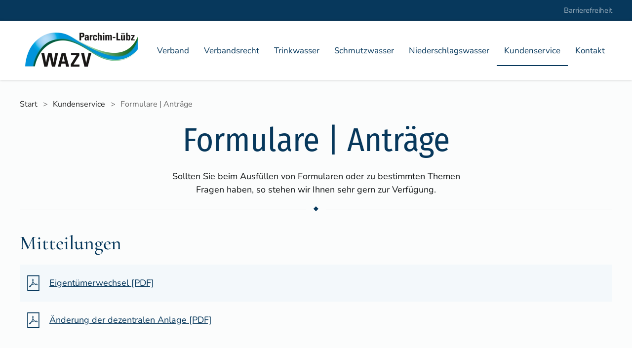

--- FILE ---
content_type: text/html; charset=utf-8
request_url: https://wazv-parchim-luebz.de/kundenservice/formulare-antraege
body_size: 5739
content:
<!DOCTYPE html>
<html lang="de-de" dir="ltr">
    <head>
        <meta name="viewport" content="width=device-width, initial-scale=1">
        <link rel="icon" href="/images/favicon_96x96.png" sizes="any">
                <link rel="apple-touch-icon" href="/images/favicon_96x96.png">
        <meta charset="utf-8">
	<meta name="author" content="Super User">
	<meta name="description" content="Als kommunaler Dienstleister sorgen wir für eine stabile, qualitätsgerechte Trinkwasserversorgung, leiten das anfallende Schmutzwasser ab und sorgen für eine um">
	<meta name="generator" content="Joomla! - Open Source Content Management">
	<title>Wasser- und Abwasserzweckverband Parchim-Lübz – Formulare | Anträge</title>
	<link href="/media/system/css/joomla-fontawesome.min.css?ver=4.1.5" rel="preload" as="style" onload="this.onload=null;this.rel='stylesheet'">
<link href="/media/vendor/joomla-custom-elements/css/joomla-alert.min.css?0.2.0" rel="stylesheet" />
	<link href="/templates/yootheme/css/theme.9.css?1698482380" rel="stylesheet" />
<script type="application/json" class="joomla-script-options new">{"joomla.jtext":{"ERROR":"Fehler","MESSAGE":"Nachricht","NOTICE":"Hinweis","WARNING":"Warnung","JCLOSE":"Schlie\u00dfen","JOK":"OK","JOPEN":"\u00d6ffnen"},"system.paths":{"root":"","rootFull":"https:\/\/wazv-parchim-luebz.de\/","base":"","baseFull":"https:\/\/wazv-parchim-luebz.de\/"},"csrf.token":"af402ab8e7877f748743e4be610ef3e0"}</script>
	<script src="/media/system/js/core.min.js?9c761ae035a6bd778a710e6c0f5ff7de049b67a3"></script>
	<script src="/media/system/js/messages-es5.min.js?44e3f60beada646706be6569e75b36f7cf293bf9" nomodule defer></script>
	<script src="/media/system/js/messages.min.js?7425e8d1cb9e4f061d5e30271d6d99b085344117" type="module"></script>
	<script src="/templates/yootheme/packages/theme-cookie/app/cookie.min.js?4.1.5" defer></script>
	<script src="/templates/yootheme/vendor/assets/uikit/dist/js/uikit.min.js?4.1.5"></script>
	<script src="/templates/yootheme/vendor/assets/uikit/dist/js/uikit-icons-paladin.min.js?4.1.5"></script>
	<script src="/templates/yootheme/js/theme.js?4.1.5"></script>
	<script>document.addEventListener('DOMContentLoaded', function() {
            Array.prototype.slice.call(document.querySelectorAll('a span[id^="cloak"]')).forEach(function(span) {
                span.innerText = span.textContent;
            });
        });</script>
	<script>window.yootheme ||= {}; var $theme = yootheme.theme = {"i18n":{"close":{"label":"Close"},"totop":{"label":"Back to top"},"marker":{"label":"Open"},"navbarToggleIcon":{"label":"Open menu"},"paginationPrevious":{"label":"Previous page"},"paginationNext":{"label":"Next page"},"searchIcon":{"toggle":"Open Search","submit":"Submit Search"},"slider":{"next":"Next slide","previous":"Previous slide","slideX":"Slide %s","slideLabel":"%s of %s"},"slideshow":{"next":"Next slide","previous":"Previous slide","slideX":"Slide %s","slideLabel":"%s of %s"},"lightboxPanel":{"next":"Next slide","previous":"Previous slide","slideLabel":"%s of %s","close":"Close"}},"cookie":{"mode":"notification","template":"<div class=\"tm-cookie-banner uk-section uk-section-xsmall uk-section-primary uk-position-bottom uk-position-fixed\">\n        <div class=\"uk-container uk-container-expand uk-text-center\">\n\n            <p>Wir verwenden auf unserer Website ausschlie\u00dflich technisch notwendige Cookies. Tracking- und Analysecookies von Drittanbietern werden nicht verwendet.<\/p>\n<p>Weitere Informationen finden Sie in der <a href=\"datenschutz\">Datenschutzerkl\u00e4rung<\/a>.<\/p>\n                            <button type=\"button\" class=\"js-accept uk-button uk-button-primary uk-margin-small-left\" data-uk-toggle=\"target: !.uk-section; animation: true\">Akzeptieren<\/button>\n            \n            \n        <\/div>\n    <\/div>","position":"bottom"}};</script>

    </head>
    <body class="">

        <div class="uk-hidden-visually uk-notification uk-notification-top-left uk-width-auto">
            <div class="uk-notification-message">
                <a href="#tm-main">Skip to main content</a>
            </div>
        </div>
    
        
        
        <div class="tm-page">

                        


<header class="tm-header-mobile uk-hidden@l" uk-header>


        <div uk-sticky show-on-up animation="uk-animation-slide-top" cls-active="uk-navbar-sticky" sel-target=".uk-navbar-container">
    
        <div class="uk-navbar-container">

            <div class="uk-container uk-container-expand">
                <nav class="uk-navbar" uk-navbar="{&quot;container&quot;:&quot;.tm-header-mobile &gt; [uk-sticky]&quot;,&quot;boundary&quot;:&quot;.tm-header-mobile .uk-navbar-container&quot;}">

                                        <div class="uk-navbar-left">

                        
                                                    <a uk-toggle href="#tm-dialog-mobile" class="uk-navbar-toggle">

        
        <div uk-navbar-toggle-icon></div>

        
    </a>
                        
                    </div>
                    
                                        <div class="uk-navbar-center">

                                                    <a href="https://wazv-parchim-luebz.de/" aria-label="Zurück zur Startseite" class="uk-logo uk-navbar-item">
    <picture>
<source type="image/webp" srcset="/templates/yootheme/cache/e2/Logo_WAZV_Parchim-Luebz_1-e2b3cc04.webp 200w, /templates/yootheme/cache/40/Logo_WAZV_Parchim-Luebz_1-40a53873.webp 399w, /templates/yootheme/cache/cb/Logo_WAZV_Parchim-Luebz_1-cb3e5d89.webp 400w" sizes="(min-width: 200px) 200px">
<img alt="Logo WAZV Parchim-Lübz" loading="eager" src="/templates/yootheme/cache/c4/Logo_WAZV_Parchim-Luebz_1-c4b6a025.png" width="200" height="78">
</picture></a>
                        
                        
                    </div>
                    
                    
                </nav>
            </div>

        </div>

        </div>
    



        <div id="tm-dialog-mobile" uk-offcanvas="container: true; overlay: true" mode="slide">
        <div class="uk-offcanvas-bar uk-flex uk-flex-column">

                        <button class="uk-offcanvas-close uk-close-large" type="button" uk-close uk-toggle="cls: uk-close-large; mode: media; media: @s"></button>
            
                        <div class="uk-margin-auto-bottom">
                
<div class="uk-grid uk-child-width-1-1">    <div>
<div class="uk-panel" id="module-menu-dialog-mobile">

    
    
<ul class="uk-nav uk-nav-primary uk-nav-divider uk-nav-accordion" uk-nav="targets: &gt; .js-accordion">
    
	<li class="item-103 uk-parent"><a href="/verband/grusswort-des-verbandsvorstehers"> Verband <span uk-nav-parent-icon></span></a>
	<ul class="uk-nav-sub">

		<li class="item-119"><a href="/verband/grusswort-des-verbandsvorstehers"> Grußwort des Verbandsvorstehers</a></li>
		<li class="item-118"><a href="/verband/mitglieder-auf-einen-blick"> Mitglieder auf einen Blick</a></li>
		<li class="item-120"><a href="/verband/rechtliche-verhaeltnisse"> Rechtliche Verhältnisse</a></li>
		<li class="item-121"><a href="/verband/vorstand-geschaeftsfuehrung"> Vorstand | Geschäftsführung</a></li>
		<li class="item-122"><a href="/verband/mitgliedschaften"> Mitgliedschaften</a></li>
		<li class="item-123"><a href="/verband/entwicklung-des-wazv"> Entwicklung des WAZV</a></li>
		<li class="item-124"><a href="/verband/verbandsversammlung"> Verbandsversammlung</a></li></ul></li>
	<li class="item-104 uk-parent"><a href="/verbandsrecht"> Verbandsrecht <span uk-nav-parent-icon></span></a>
	<ul class="uk-nav-sub">

		<li class="item-105 uk-parent"><a href="/verbandsrecht/bekanntmachungen"> Bekanntmachungen</a>
		<ul>

			<li class="item-148"><a href="/verbandsrecht/bekanntmachungen/archiv-bekanntmachungen"> Archiv - Bekanntmachungen</a></li>
			<li class="item-106"><a href="/verbandsrecht/bekanntmachungen/lesefassungen"> Lesefassungen</a></li></ul></li>
		<li class="item-149"><a href="/verbandsrecht/oeffentliche-zustellungen"> Öffentliche Zustellungen</a></li>
		<li class="item-150 uk-parent"><a href="/verbandsrecht/sonstige-bekanntmachungen"> Sonstige Bekanntmachungen</a>
		<ul>

			<li class="item-152"><a href="/verbandsrecht/sonstige-bekanntmachungen/archiv-sonstige-bekanntmachungen"> Archiv - sonstige Bekanntmachungen</a></li></ul></li></ul></li>
	<li class="item-112 uk-parent"><a href="/trinkwasser"> Trinkwasser <span uk-nav-parent-icon></span></a>
	<ul class="uk-nav-sub">

		<li class="item-133"><a href="/trinkwasser#aufeinenblick" uk-scroll> Auf einen Blick</a></li>
		<li class="item-134"><a href="/trinkwasser/wasserwerke-und-analysen"> Wasserwerke und Analysen</a></li>
		<li class="item-136"><a href="/trinkwasser/gebuehren-beitraege-zum-trinkwasser"> Gebühren | Beiträge</a></li>
		<li class="item-137"><a href="/verbandsrecht/bekanntmachungen/lesefassungen#trinkwasser" uk-scroll> Satzungen</a></li></ul></li>
	<li class="item-113 uk-parent"><a href="/schmutzwasser"> Schmutzwasser <span uk-nav-parent-icon></span></a>
	<ul class="uk-nav-sub">

		<li class="item-139 uk-parent"><a href="/schmutzwasser/zentrale-schmutzwasserbeseitigung"> Zentrale Schmutzwasserbeseitigung</a>
		<ul>

			<li class="item-141"><a href="/schmutzwasser/zentrale-schmutzwasserbeseitigung#aufeinenblick" uk-scroll> Auf einen Blick</a></li>
			<li class="item-142"><a href="/schmutzwasser/zentrale-schmutzwasserbeseitigung/klaeranlagen"> Kläranlagen</a></li>
			<li class="item-143"><a href="/schmutzwasser/zentrale-schmutzwasserbeseitigung/gebuehren-beitraege-zum-zentralen-schmutzwasser"> Gebühren | Beiträge</a></li>
			<li class="item-144"><a href="/verbandsrecht/bekanntmachungen/lesefassungen#schmutzwasserzentral" uk-scroll> Satzungen</a></li></ul></li>
		<li class="item-140 uk-parent"><a href="/schmutzwasser/dezentrale-schmutzwasserbeseitigung"> Dezentrale Schmutzwasserbeseitigung</a>
		<ul>

			<li class="item-155"><a href="/schmutzwasser/dezentrale-schmutzwasserbeseitigung#aufeinenblick" uk-scroll> Auf einen Blick</a></li>
			<li class="item-154"><a href="/schmutzwasser/dezentrale-schmutzwasserbeseitigung/gebuehren-beitraege-zum-dezentralen-schmutzwasser"> Gebühren | Beiträge </a></li>
			<li class="item-156"><a href="/schmutzwasser/dezentrale-schmutzwasserbeseitigung/saugwagen-kommt-auf-bestellung"> Saugwagen kommt auf Bestellung</a></li>
			<li class="item-153"><a href="/verbandsrecht/bekanntmachungen/lesefassungen#schmutzwasserdezentral" uk-scroll> Satzungen</a></li></ul></li></ul></li>
	<li class="item-114 uk-parent"><a href="/niederschlagswasser/auf-einen-blick-niederschlagswasser"> Niederschlagswasser <span uk-nav-parent-icon></span></a>
	<ul class="uk-nav-sub">

		<li class="item-145"><a href="/niederschlagswasser/auf-einen-blick-niederschlagswasser"> Auf einen Blick</a></li>
		<li class="item-146"><a href="/niederschlagswasser/entgelte-niederschlagswasser"> Entgelte</a></li>
		<li class="item-147"><a href="/verbandsrecht/bekanntmachungen/lesefassungen#niederschlagswasser" uk-scroll> Satzungen | AEB | Preisblatt</a></li></ul></li>
	<li class="item-115 uk-active js-accordion uk-open uk-parent"><a href> Kundenservice <span uk-nav-parent-icon></span></a>
	<ul class="uk-nav-sub">

		<li class="item-125"><a href="/kundenservice/gebuehren-beitraege-entgelte"> Gebühren | Beiträge | Entgelte</a></li>
		<li class="item-138 uk-active"><a href="/kundenservice/formulare-antraege"> Formulare | Anträge</a></li>
		<li class="item-158"><a href="https://kundenportal.wazv-parchim-luebz.de/" target="_blank"> Zählerstandsmeldung</a></li>
		<li class="item-174"><a href="/kundenservice/faekalabfuhr"> Fäkalabfuhr</a></li>
		<li class="item-159"><a href="/kundenservice/informationsblaetter"> Informationsblätter</a></li>
		<li class="item-161"><a href="/kundenservice/anfahrt"> Anfahrt</a></li>
		<li class="item-162"><a href="/kundenservice/videos-rund-ums-wasser"> Videos rund ums Wasser</a></li>
		<li class="item-169"><a href="/kundenservice/wasser-zeitung"> Wasser Zeitung</a></li>
		<li class="item-171"><a href="https://kundenportal.wazv-parchim-luebz.de/bkp/"> Kundenportal</a></li></ul></li>
	<li class="item-116"><a href="/#kontakt" uk-scroll class="uk-scroll"> Kontakt</a></li></ul>

</div>
</div></div>
            </div>
            
            
        </div>
    </div>
    
    
    

</header>



<div class="tm-toolbar tm-toolbar-default uk-visible@l">
    <div class="uk-container uk-flex uk-flex-middle">

        
                <div class="uk-margin-auto-left">
            <div class="uk-grid-medium uk-child-width-auto uk-flex-middle" uk-grid="margin: uk-margin-small-top">
                <div>
<div class="uk-panel" id="module-92">

    
    
<ul class="uk-subnav" uk-dropnav="{&quot;boundary&quot;:&quot;false&quot;,&quot;container&quot;:&quot;body&quot;}">
    
	<li class="item-129"><a href="/barrierefreiheit"> Barrierefreiheit</a></li></ul>

</div>
</div>
            </div>
        </div>
        
    </div>
</div>

<header class="tm-header uk-visible@l" uk-header>



        <div uk-sticky media="@l" show-on-up animation="uk-animation-slide-top" cls-active="uk-navbar-sticky" sel-target=".uk-navbar-container">
    
        <div class="uk-navbar-container">

            <div class="uk-container">
                <nav class="uk-navbar" uk-navbar="{&quot;align&quot;:&quot;left&quot;,&quot;container&quot;:&quot;.tm-header &gt; [uk-sticky]&quot;,&quot;boundary&quot;:&quot;.tm-header .uk-navbar-container&quot;}">

                                        <div class="uk-navbar-left">

                                                    <a href="https://wazv-parchim-luebz.de/" aria-label="Zurück zur Startseite" class="uk-logo uk-navbar-item">
    <picture>
<source type="image/webp" srcset="/templates/yootheme/cache/ff/Logo_WAZV_Parchim-Luebz_1-ff9c7f17.webp 250w, /templates/yootheme/cache/49/Logo_WAZV_Parchim-Luebz_1-4992db4b.webp 500w" sizes="(min-width: 250px) 250px">
<img alt="Logo WAZV Parchim-Lübz" loading="eager" src="/templates/yootheme/cache/d9/Logo_WAZV_Parchim-Luebz_1-d9991336.png" width="250" height="98">
</picture></a>
                        
                        
                        
                    </div>
                    
                    
                                        <div class="uk-navbar-right">

                                                    
<ul class="uk-navbar-nav">
    
	<li class="item-103 uk-parent"><a href="/verband/grusswort-des-verbandsvorstehers"> Verband</a>
	<div class="uk-navbar-dropdown"><div><ul class="uk-nav uk-navbar-dropdown-nav">

		<li class="item-119"><a href="/verband/grusswort-des-verbandsvorstehers"> Grußwort des Verbandsvorstehers</a></li>
		<li class="item-118"><a href="/verband/mitglieder-auf-einen-blick"> Mitglieder auf einen Blick</a></li>
		<li class="item-120"><a href="/verband/rechtliche-verhaeltnisse"> Rechtliche Verhältnisse</a></li>
		<li class="item-121"><a href="/verband/vorstand-geschaeftsfuehrung"> Vorstand | Geschäftsführung</a></li>
		<li class="item-122"><a href="/verband/mitgliedschaften"> Mitgliedschaften</a></li>
		<li class="item-123"><a href="/verband/entwicklung-des-wazv"> Entwicklung des WAZV</a></li>
		<li class="item-124"><a href="/verband/verbandsversammlung"> Verbandsversammlung</a></li></ul></div></div></li>
	<li class="item-104 uk-parent"><a href="/verbandsrecht"> Verbandsrecht</a>
	<div class="uk-navbar-dropdown"><div><ul class="uk-nav uk-navbar-dropdown-nav">

		<li class="item-105 uk-parent"><a href="/verbandsrecht/bekanntmachungen"> Bekanntmachungen</a>
		<ul class="uk-nav-sub">

			<li class="item-148"><a href="/verbandsrecht/bekanntmachungen/archiv-bekanntmachungen"> Archiv - Bekanntmachungen</a></li>
			<li class="item-106"><a href="/verbandsrecht/bekanntmachungen/lesefassungen"> Lesefassungen</a></li></ul></li>
		<li class="item-149"><a href="/verbandsrecht/oeffentliche-zustellungen"> Öffentliche Zustellungen</a></li>
		<li class="item-150 uk-parent"><a href="/verbandsrecht/sonstige-bekanntmachungen"> Sonstige Bekanntmachungen</a>
		<ul class="uk-nav-sub">

			<li class="item-152"><a href="/verbandsrecht/sonstige-bekanntmachungen/archiv-sonstige-bekanntmachungen"> Archiv - sonstige Bekanntmachungen</a></li></ul></li></ul></div></div></li>
	<li class="item-112 uk-parent"><a href="/trinkwasser"> Trinkwasser</a>
	<div class="uk-navbar-dropdown"><div><ul class="uk-nav uk-navbar-dropdown-nav">

		<li class="item-133"><a href="/trinkwasser#aufeinenblick" uk-scroll> Auf einen Blick</a></li>
		<li class="item-134"><a href="/trinkwasser/wasserwerke-und-analysen"> Wasserwerke und Analysen</a></li>
		<li class="item-136"><a href="/trinkwasser/gebuehren-beitraege-zum-trinkwasser"> Gebühren | Beiträge</a></li>
		<li class="item-137"><a href="/verbandsrecht/bekanntmachungen/lesefassungen#trinkwasser" uk-scroll> Satzungen</a></li></ul></div></div></li>
	<li class="item-113 uk-parent"><a href="/schmutzwasser"> Schmutzwasser</a>
	<div class="uk-navbar-dropdown"><div><ul class="uk-nav uk-navbar-dropdown-nav">

		<li class="item-139 uk-parent"><a href="/schmutzwasser/zentrale-schmutzwasserbeseitigung"> Zentrale Schmutzwasserbeseitigung</a>
		<ul class="uk-nav-sub">

			<li class="item-141"><a href="/schmutzwasser/zentrale-schmutzwasserbeseitigung#aufeinenblick" uk-scroll> Auf einen Blick</a></li>
			<li class="item-142"><a href="/schmutzwasser/zentrale-schmutzwasserbeseitigung/klaeranlagen"> Kläranlagen</a></li>
			<li class="item-143"><a href="/schmutzwasser/zentrale-schmutzwasserbeseitigung/gebuehren-beitraege-zum-zentralen-schmutzwasser"> Gebühren | Beiträge</a></li>
			<li class="item-144"><a href="/verbandsrecht/bekanntmachungen/lesefassungen#schmutzwasserzentral" uk-scroll> Satzungen</a></li></ul></li>
		<li class="item-140 uk-parent"><a href="/schmutzwasser/dezentrale-schmutzwasserbeseitigung"> Dezentrale Schmutzwasserbeseitigung</a>
		<ul class="uk-nav-sub">

			<li class="item-155"><a href="/schmutzwasser/dezentrale-schmutzwasserbeseitigung#aufeinenblick" uk-scroll> Auf einen Blick</a></li>
			<li class="item-154"><a href="/schmutzwasser/dezentrale-schmutzwasserbeseitigung/gebuehren-beitraege-zum-dezentralen-schmutzwasser"> Gebühren | Beiträge </a></li>
			<li class="item-156"><a href="/schmutzwasser/dezentrale-schmutzwasserbeseitigung/saugwagen-kommt-auf-bestellung"> Saugwagen kommt auf Bestellung</a></li>
			<li class="item-153"><a href="/verbandsrecht/bekanntmachungen/lesefassungen#schmutzwasserdezentral" uk-scroll> Satzungen</a></li></ul></li></ul></div></div></li>
	<li class="item-114 uk-parent"><a href="/niederschlagswasser/auf-einen-blick-niederschlagswasser"> Niederschlagswasser</a>
	<div class="uk-navbar-dropdown"><div><ul class="uk-nav uk-navbar-dropdown-nav">

		<li class="item-145"><a href="/niederschlagswasser/auf-einen-blick-niederschlagswasser"> Auf einen Blick</a></li>
		<li class="item-146"><a href="/niederschlagswasser/entgelte-niederschlagswasser"> Entgelte</a></li>
		<li class="item-147"><a href="/verbandsrecht/bekanntmachungen/lesefassungen#niederschlagswasser" uk-scroll> Satzungen | AEB | Preisblatt</a></li></ul></div></div></li>
	<li class="item-115 uk-active uk-parent"><a role="button"> Kundenservice</a>
	<div class="uk-navbar-dropdown" mode="hover" pos="bottom-left"><div><ul class="uk-nav uk-navbar-dropdown-nav">

		<li class="item-125"><a href="/kundenservice/gebuehren-beitraege-entgelte"> Gebühren | Beiträge | Entgelte</a></li>
		<li class="item-138 uk-active"><a href="/kundenservice/formulare-antraege"> Formulare | Anträge</a></li>
		<li class="item-158"><a href="https://kundenportal.wazv-parchim-luebz.de/" target="_blank"> Zählerstandsmeldung</a></li>
		<li class="item-174"><a href="/kundenservice/faekalabfuhr"> Fäkalabfuhr</a></li>
		<li class="item-159"><a href="/kundenservice/informationsblaetter"> Informationsblätter</a></li>
		<li class="item-161"><a href="/kundenservice/anfahrt"> Anfahrt</a></li>
		<li class="item-162"><a href="/kundenservice/videos-rund-ums-wasser"> Videos rund ums Wasser</a></li>
		<li class="item-169"><a href="/kundenservice/wasser-zeitung"> Wasser Zeitung</a></li>
		<li class="item-171"><a href="https://kundenportal.wazv-parchim-luebz.de/bkp/"> Kundenportal</a></li></ul></div></div></li>
	<li class="item-116"><a href="/#kontakt" uk-scroll class="uk-scroll"> Kontakt</a></li></ul>

                        
                                                    
                        
                    </div>
                    
                </nav>
            </div>

        </div>

        </div>
    







</header>

            
            

            <main id="tm-main" >

                
                <div id="system-message-container" aria-live="polite"></div>

                <!-- Builder #page -->
<div class="uk-section-default uk-section uk-section-xsmall uk-padding-remove-bottom">
    
        
        
        
            
                                <div class="uk-container">                
                    <div class="uk-grid tm-grid-expand uk-child-width-1-1 uk-grid-margin uk-margin-remove-bottom">
<div class="uk-width-1-1">
    
        
            
            
            
                
                    

<nav aria-label="Breadcrumb">
    <ul class="uk-breadcrumb uk-margin-remove-bottom" vocab="https://schema.org/" typeof="BreadcrumbList">
    
            <li property="itemListElement" typeof="ListItem">            <a href="/" property="item" typeof="WebPage"><span property="name">Start</span></a>
            <meta property="position" content="1">
            </li>    
            <li class="uk-disabled">
            <a><span>Kundenservice</span></a>
            </li>    
            <li property="itemListElement" typeof="ListItem">            <span property="name">Formulare | Anträge</span>            <meta property="position" content="2">
            </li>    
    </ul>
</nav>

<h1 class="uk-heading-medium uk-margin uk-text-center">        Formulare | Anträge    </h1><div class="uk-panel uk-margin uk-width-xlarge uk-margin-auto uk-text-center">Sollten Sie beim Ausfüllen von Formularen oder zu bestimmten Themen Fragen haben, so stehen wir Ihnen sehr gern zur Verfügung.</div><hr class="uk-divider-icon">
                
            
        
    
</div></div>
                                </div>                
            
        
    
</div>
<div class="uk-section-default uk-section uk-section-small">
    
        
        
        
            
                                <div class="uk-container">                
                    <div class="uk-grid tm-grid-expand uk-child-width-1-1 uk-grid-margin">
<div class="uk-width-1-1">
    
        
            
            
            
                
                    
<h1>        Mitteilungen    </h1>
<ul class="uk-list uk-list-striped uk-list-large">
    <li class="el-item">        

        <a href="/images/downloads/formulare/17_VW_Eigentuemerwechsel_09-2018.pdf" target="_blank" class="uk-link-toggle">    
        <div class="uk-grid-small uk-child-width-expand uk-flex-nowrap uk-flex-middle" uk-grid>            <div class="uk-width-auto uk-link"><span class="el-image" uk-icon="icon: file-pdf; width: 35; height: 35;"></span></div>            <div>
                <div class="el-content uk-panel"><span class="uk-link uk-margin-remove-last-child">Eigentümerwechsel [PDF]</span></div>            </div>
        </div>
        </a>    
            </li>

    <li class="el-item">        

        <a href="/images/downloads/formulare/26_Anmeldung_Abmeldung_und_Aenderung_der_dezentralen_Anlage_08-2020.pdf" target="_blank" class="uk-link-toggle">    
        <div class="uk-grid-small uk-child-width-expand uk-flex-nowrap uk-flex-middle" uk-grid>            <div class="uk-width-auto uk-link"><span class="el-image" uk-icon="icon: file-pdf; width: 35; height: 35;"></span></div>            <div>
                <div class="el-content uk-panel"><span class="uk-link uk-margin-remove-last-child">Änderung der dezentralen Anlage [PDF]</span></div>            </div>
        </div>
        </a>    
            </li>
</ul>
<h1>        Einzugsermächtigung (SEPA)    </h1>
<ul class="uk-list uk-list-striped uk-list-large">
    <li class="el-item">        

        <a href="/images/downloads/formulare/08_VW_SEPA_Basislastschrift_WAZV_09-2020.pdf" target="_blank" class="uk-link-toggle">    
        <div class="uk-grid-small uk-child-width-expand uk-flex-nowrap uk-flex-middle" uk-grid>            <div class="uk-width-auto uk-link"><span class="el-image" uk-icon="icon: file-pdf; width: 35; height: 35;"></span></div>            <div>
                <div class="el-content uk-panel"><span class="uk-link uk-margin-remove-last-child">Erteilung eines SEPA-Lastschrift-Mandates (WAZV) [PDF]</span></div>            </div>
        </div>
        </a>    
            </li>

    <li class="el-item">        

        <a href="/images/downloads/formulare/09_VW_SEPA_Basislastschrift_Plau_01-2020.pdf" target="_blank" class="uk-link-toggle">    
        <div class="uk-grid-small uk-child-width-expand uk-flex-nowrap uk-flex-middle" uk-grid>            <div class="uk-width-auto uk-link"><span class="el-image" uk-icon="icon: file-pdf; width: 35; height: 35;"></span></div>            <div>
                <div class="el-content uk-panel"><span class="uk-link uk-margin-remove-last-child">Erteilung eines SEPA-Lastschrift-Mandates (Plau am See) [PDF]</span></div>            </div>
        </div>
        </a>    
            </li>
</ul>
<h1>        Antragsformulare    </h1>
<ul class="uk-list uk-list-striped uk-list-large">
    <li class="el-item">        

        <a href="/images/downloads/formulare/01A_TW_Antrag_Herstellung_GA_10-2022.pdf" target="_blank" class="uk-link-toggle">    
        <div class="uk-grid-small uk-child-width-expand uk-flex-nowrap uk-flex-middle" uk-grid>            <div class="uk-width-auto uk-link"><span class="el-image" uk-icon="icon: file-pdf; width: 35; height: 35;"></span></div>            <div>
                <div class="el-content uk-panel"><span class="uk-link uk-margin-remove-last-child">Antrag auf Herstellung, Änderung oder Reaktivierung eines Trinkwasser-Grundstücksanschlusses [PDF]</span></div>            </div>
        </div>
        </a>    
            </li>

    <li class="el-item">        

        <a href="/images/downloads/formulare/01C_TW_Antrag_GA_Hinterlieger_09-2019.pdf" target="_blank" class="uk-link-toggle">    
        <div class="uk-grid-small uk-child-width-expand uk-flex-nowrap uk-flex-middle" uk-grid>            <div class="uk-width-auto uk-link"><span class="el-image" uk-icon="icon: file-pdf; width: 35; height: 35;"></span></div>            <div>
                <div class="el-content uk-panel"><span class="uk-link uk-margin-remove-last-child">Antrag auf Herstellung, Änderung oder Reaktivierung eines Trinkwasseranschlusses für ein Hinterliegergrundstück [PDF]</span></div>            </div>
        </div>
        </a>    
            </li>

    <li class="el-item">        

        <a href="/images/downloads/formulare/01B_TW_Antrag_Trennung_GA_09-2019.pdf" target="_blank" class="uk-link-toggle">    
        <div class="uk-grid-small uk-child-width-expand uk-flex-nowrap uk-flex-middle" uk-grid>            <div class="uk-width-auto uk-link"><span class="el-image" uk-icon="icon: file-pdf; width: 35; height: 35;"></span></div>            <div>
                <div class="el-content uk-panel"><span class="uk-link uk-margin-remove-last-child">Antrag auf Entfernung oder Deaktivierung eines Trinkwasser-Grundstücksanschlusses [PDF]</span></div>            </div>
        </div>
        </a>    
            </li>

    <li class="el-item">        

        <a href="/images/downloads/formulare/02_SW_Antrag_Grundstuecksanschluss_10-2022.pdf" target="_blank" class="uk-link-toggle">    
        <div class="uk-grid-small uk-child-width-expand uk-flex-nowrap uk-flex-middle" uk-grid>            <div class="uk-width-auto uk-link"><span class="el-image" uk-icon="icon: file-pdf; width: 35; height: 35;"></span></div>            <div>
                <div class="el-content uk-panel"><span class="uk-link uk-margin-remove-last-child">Antrag auf Herstellung oder Änderung eines Schmutzwasser-Grundstücksanschluss [PDF]</span></div>            </div>
        </div>
        </a>    
            </li>

    <li class="el-item">        

        <a href="/images/downloads/formulare/03_NSW_Antrag_Grundstuecksanschluss_09-2018.pdf" target="_blank" class="uk-link-toggle">    
        <div class="uk-grid-small uk-child-width-expand uk-flex-nowrap uk-flex-middle" uk-grid>            <div class="uk-width-auto uk-link"><span class="el-image" uk-icon="icon: file-pdf; width: 35; height: 35;"></span></div>            <div>
                <div class="el-content uk-panel"><span class="uk-link uk-margin-remove-last-child">Antrag auf einen Niederschlagswasseranschluss [PDF]</span></div>            </div>
        </div>
        </a>    
            </li>

    <li class="el-item">        

        <a href="/images/downloads/formulare/04_TW_Antrag_Befreiung_09-2018.pdf" target="_blank" class="uk-link-toggle">    
        <div class="uk-grid-small uk-child-width-expand uk-flex-nowrap uk-flex-middle" uk-grid>            <div class="uk-width-auto uk-link"><span class="el-image" uk-icon="icon: file-pdf; width: 35; height: 35;"></span></div>            <div>
                <div class="el-content uk-panel"><span class="uk-link uk-margin-remove-last-child">Antrag auf (Teil-)Befreiung vom Anschluss-/Benutzungszwang - Trinkwasser [PDF]</span></div>            </div>
        </div>
        </a>    
            </li>

    <li class="el-item">        

        <a href="/images/downloads/formulare/05_SW_Antrag_Befreiung_09-2018.pdf" target="_blank" class="uk-link-toggle">    
        <div class="uk-grid-small uk-child-width-expand uk-flex-nowrap uk-flex-middle" uk-grid>            <div class="uk-width-auto uk-link"><span class="el-image" uk-icon="icon: file-pdf; width: 35; height: 35;"></span></div>            <div>
                <div class="el-content uk-panel"><span class="uk-link uk-margin-remove-last-child">Antrag auf Befreiung vom Anschluss-/Benutzungszwang und Zusicherung der zukünftigen Befreiung - Schmutzwasser [PDF]</span></div>            </div>
        </div>
        </a>    
            </li>

    <li class="el-item">        

        <a href="/images/downloads/formulare/06_Antrag_Zusatzzaehler_01-2025.pdf" target="_blank" class="uk-link-toggle">    
        <div class="uk-grid-small uk-child-width-expand uk-flex-nowrap uk-flex-middle" uk-grid>            <div class="uk-width-auto uk-link"><span class="el-image" uk-icon="icon: file-pdf; width: 35; height: 35;"></span></div>            <div>
                <div class="el-content uk-panel"><span class="uk-link uk-margin-remove-last-child">Antrag auf einen Zusatzzähler (Gartenwasserzähler) [PDF]</span></div>            </div>
        </div>
        </a>    
            </li>

    <li class="el-item">        

        <a href="/images/downloads/formulare/15 Antrag Stundung-Ratenzahlung 03-2025.pdf" target="_blank" class="uk-link-toggle">    
        <div class="uk-grid-small uk-child-width-expand uk-flex-nowrap uk-flex-middle" uk-grid>            <div class="uk-width-auto uk-link"><span class="el-image" uk-icon="icon: file-pdf; width: 35; height: 35;"></span></div>            <div>
                <div class="el-content uk-panel"><span class="uk-link uk-margin-remove-last-child">Antrag auf Stundung [PDF]</span></div>            </div>
        </div>
        </a>    
            </li>

    <li class="el-item">        

        <a href="/images/downloads/formulare/16_Antrag_Aenderung_der_Abschlagshoehe_09-2018.pdf" target="_blank" class="uk-link-toggle">    
        <div class="uk-grid-small uk-child-width-expand uk-flex-nowrap uk-flex-middle" uk-grid>            <div class="uk-width-auto uk-link"><span class="el-image" uk-icon="icon: file-pdf; width: 35; height: 35;"></span></div>            <div>
                <div class="el-content uk-panel"><span class="uk-link uk-margin-remove-last-child">Antrag auf Änderung der Abschlagshöhe [PDF]</span></div>            </div>
        </div>
        </a>    
            </li>

    <li class="el-item">        

        <a href="/images/downloads/formulare/24_Einverstaendniserklaerung_selbststaendiges_Entleeren_09-2022.pdf" target="_blank" class="uk-link-toggle">    
        <div class="uk-grid-small uk-child-width-expand uk-flex-nowrap uk-flex-middle" uk-grid>            <div class="uk-width-auto uk-link"><span class="el-image" uk-icon="icon: file-pdf; width: 35; height: 35;"></span></div>            <div>
                <div class="el-content uk-panel"><span class="uk-link uk-margin-remove-last-child">Antrag auf selbstständiges Entleeren der dezentralen Anlage (Einverständniserklärung) [PDF]</span></div>            </div>
        </div>
        </a>    
            </li>

    <li class="el-item">        

        <a href="/images/downloads/formulare/10_TW_Verleih_Standrohrzaehler_01-2025_intern.pdf" target="_blank" class="uk-link-toggle">    
        <div class="uk-grid-small uk-child-width-expand uk-flex-nowrap uk-flex-middle" uk-grid>            <div class="uk-width-auto uk-link"><span class="el-image" uk-icon="icon: file-pdf; width: 35; height: 35;"></span></div>            <div>
                <div class="el-content uk-panel"><span class="uk-link uk-margin-remove-last-child">Mietvertrag zum Verleih eines Standrohrwasserzähler [PDF]</span></div>            </div>
        </div>
        </a>    
            </li>
</ul>
<h1>        Drittschuldnererklärung    </h1>
<ul class="uk-list uk-list-striped uk-list-large">
    <li class="el-item">        

        <a href="/images/downloads/formulare/07_VW_Vereinbarung_Gebuehren-bzw_Entgeltabrechnung_04-2024.pdf" target="_blank" class="uk-link-toggle">    
        <div class="uk-grid-small uk-child-width-expand uk-flex-nowrap uk-flex-middle" uk-grid>            <div class="uk-width-auto uk-link"><span class="el-image" uk-icon="icon: file-pdf; width: 35; height: 35;"></span></div>            <div>
                <div class="el-content uk-panel"><span class="uk-link uk-margin-remove-last-child">Vereinbarung zur Gebühren- bzw. Entgeltabrechnung (Drittschuldnererklärung) [PDF]</span></div>            </div>
        </div>
        </a>    
            </li>
</ul>
                
            
        
    
</div></div>
                                </div>                
            
        
    
</div>

                
            </main>

            

                        <footer>
                <!-- Builder #footer -->
<div class="uk-section-default uk-section uk-section-xsmall">
    
        
        
        
            
                                <div class="uk-container">                
                    <div class="uk-grid tm-grid-expand uk-child-width-1-1 uk-grid-margin">
<div class="uk-width-1-1">
    
        
            
            
            
                
                    
<div class="uk-text-center">
    <ul class="uk-margin-remove-bottom uk-subnav uk-flex-center" uk-margin>        <li class="el-item ">
    <a class="el-link" href="/impressum">Impressum</a></li>
        <li class="el-item ">
    <a class="el-link" href="/datenschutz">Datenschutz</a></li>
        <li class="el-item ">
    <a class="el-link" href="/haftungsausschluss">Haftungsausschluss</a></li>
        </ul>
</div>
<div class="uk-margin uk-text-center"><a href="#" uk-totop uk-scroll></a></div>
                
            
        
    
</div></div>
                                </div>                
            
        
    
</div>            </footer>
            
        </div>

        
        

    </body>
</html>


--- FILE ---
content_type: application/javascript
request_url: https://wazv-parchim-luebz.de/templates/yootheme/packages/theme-cookie/app/cookie.min.js?4.1.5
body_size: 753
content:
/*! YOOtheme Pro v4.1.5 | https://yootheme.com */

(function(u){"use strict";function s(e,a){return Object.prototype.hasOwnProperty.call(e,a)}function f(e){return e.replace(/[.*+?^$|[\](){}\\-]/g,"\\$&")}function l(e){var a=e.charAt(e.length-1),n=parseInt(e,10),t=new Date;switch(a){case"Y":t.setFullYear(t.getFullYear()+n);break;case"M":t.setMonth(t.getMonth()+n);break;case"D":t.setDate(t.getDate()+n);break;case"h":t.setHours(t.getHours()+n);break;case"m":t.setMinutes(t.getMinutes()+n);break;case"s":t.setSeconds(t.getSeconds()+n);break;default:t=new Date(e)}return t}function v(e){for(var a="",n=0,t=Object.keys(e);n<t.length;n++){var o=t[n];if(/^expires$/i.test(o)){var c=e[o],r=void 0;typeof c=="object"?r=c:(c+=typeof c=="number"?"D":"",r=l(String(c))),a+=";".concat(o,"=").concat(r.toUTCString())}else/^secure$/.test(o)?e[o]&&(a+=";".concat(o)):a+=";".concat(o,"=").concat(e[o])}return s(e,"path")||(a+=";path=/"),a}function p(e,a){if(a===void 0&&(a=decodeURIComponent),typeof e!="string"||!e)return null;var n=new RegExp("(?:^|; )".concat(f(e),"(?:=([^;]*))?(?:;|$)")),t=n.exec(document.cookie);return t===null?null:typeof a=="function"?a(t[1]):t[1]}function g(e,a,n,t){n===void 0&&(n=encodeURIComponent),typeof n=="object"&&n!==null&&(t=n,n=encodeURIComponent);var o=v(t||{}),c=typeof n=="function"?n(a):a,r="".concat(e,"=").concat(c).concat(o);document.cookie=r}(window.$load||(window.$load=[])).unshift(({cookie:{mode:e,template:a,position:n}={}},t)=>{const o="_cookieAllowed",c=p(o);(c==="true"||e==="notification")&&t(),c===null&&u.once((n==="top"?u.prepend:u.append)(document.body,a),"click","[data-uk-toggle]",({target:r})=>{const i=!u.hasClass(r,"js-reject");g(o,i,{expires:"1M"}),i&&e!=="notification"&&t()})})})(UIkit.util);
